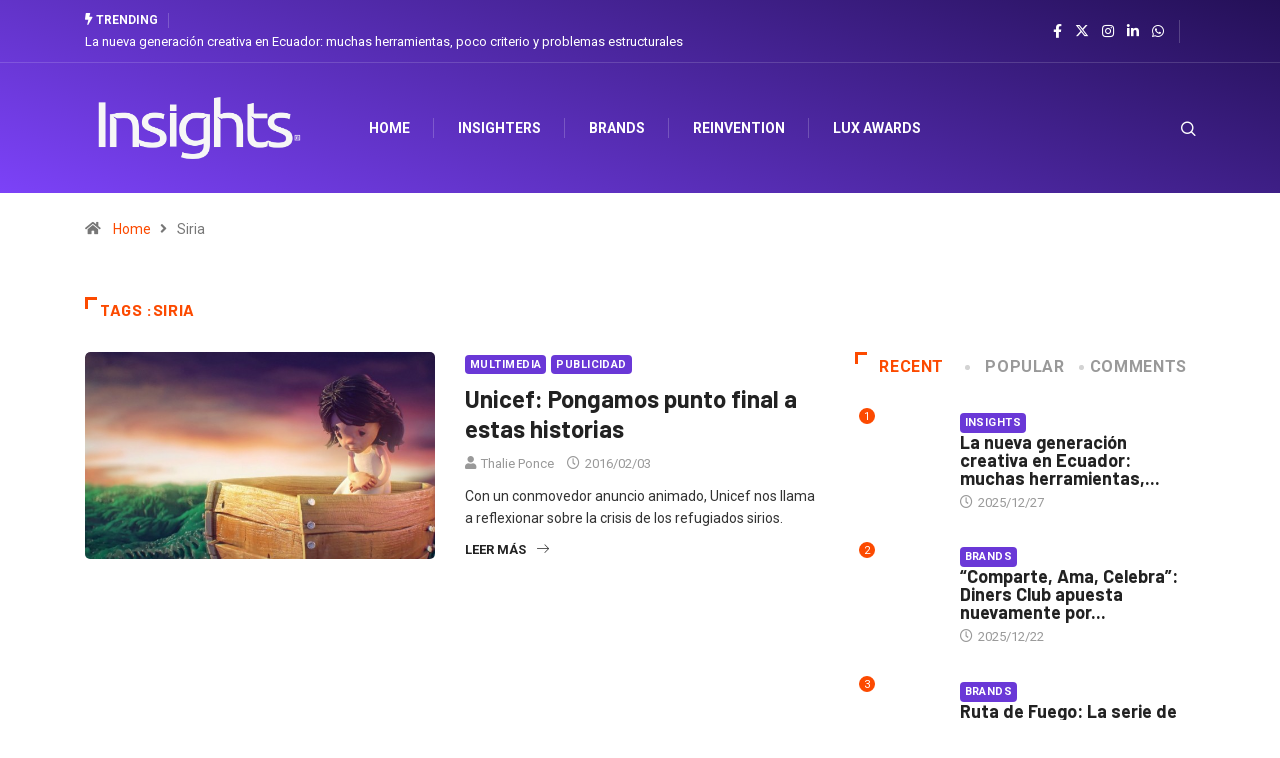

--- FILE ---
content_type: text/html; charset=UTF-8
request_url: https://www.insights.la/tag/siria/
body_size: 20147
content:
<!DOCTYPE html>
<html lang="es" class="" data-skin="light">
<head>
    <meta charset="UTF-8">
	<meta name='robots' content='index, follow, max-image-preview:large, max-snippet:-1, max-video-preview:-1' />
        <meta name="viewport" content="width=device-width, initial-scale=1, maximum-scale=5">
		        <meta name="description" content="Insights - Marketing, Innovación &amp; Creatividad"/>
		
	<!-- This site is optimized with the Yoast SEO plugin v26.7 - https://yoast.com/wordpress/plugins/seo/ -->
	<title>Siria Insights Magazine - Marketing / Publicidad / Comunicación</title>
	<link rel="canonical" href="https://www.dev.insights.la/tag/siria/" />
	<meta property="og:locale" content="es_ES" />
	<meta property="og:type" content="article" />
	<meta property="og:title" content="Siria Insights Magazine - Marketing / Publicidad / Comunicación" />
	<meta property="og:url" content="https://www.dev.insights.la/tag/siria/" />
	<meta property="og:site_name" content="Insights" />
	<script type="application/ld+json" class="yoast-schema-graph">{"@context":"https://schema.org","@graph":[{"@type":"CollectionPage","@id":"https://www.dev.insights.la/tag/siria/","url":"https://www.dev.insights.la/tag/siria/","name":"Siria Insights Magazine - Marketing / Publicidad / Comunicación","isPartOf":{"@id":"https://www.dev.insights.la/#website"},"primaryImageOfPage":{"@id":"https://www.dev.insights.la/tag/siria/#primaryimage"},"image":{"@id":"https://www.dev.insights.la/tag/siria/#primaryimage"},"thumbnailUrl":"https://www.insights.la/wp-content/uploads/2016/02/unicef.jpg","breadcrumb":{"@id":"https://www.dev.insights.la/tag/siria/#breadcrumb"},"inLanguage":"es"},{"@type":"ImageObject","inLanguage":"es","@id":"https://www.dev.insights.la/tag/siria/#primaryimage","url":"https://www.insights.la/wp-content/uploads/2016/02/unicef.jpg","contentUrl":"https://www.insights.la/wp-content/uploads/2016/02/unicef.jpg","width":652,"height":367,"caption":"Este tierno spot de Unicef busca crear conciencia sobre la crisis de los refugiados."},{"@type":"BreadcrumbList","@id":"https://www.dev.insights.la/tag/siria/#breadcrumb","itemListElement":[{"@type":"ListItem","position":1,"name":"Home","item":"https://www.dev.insights.la/"},{"@type":"ListItem","position":2,"name":"Siria"}]},{"@type":"WebSite","@id":"https://www.dev.insights.la/#website","url":"https://www.dev.insights.la/","name":"Insights","description":"Marketing, Innovación &amp; Creatividad","potentialAction":[{"@type":"SearchAction","target":{"@type":"EntryPoint","urlTemplate":"https://www.dev.insights.la/?s={search_term_string}"},"query-input":{"@type":"PropertyValueSpecification","valueRequired":true,"valueName":"search_term_string"}}],"inLanguage":"es"}]}</script>
	<!-- / Yoast SEO plugin. -->


<link rel='dns-prefetch' href='//www.googletagmanager.com' />
<link rel='dns-prefetch' href='//ajax.googleapis.com' />
<link rel='dns-prefetch' href='//maxcdn.bootstrapcdn.com' />
<link rel='dns-prefetch' href='//pagead2.googlesyndication.com' />
<link rel="alternate" type="application/rss+xml" title="Insights &raquo; Feed" href="https://www.insights.la/feed/" />
<link rel="alternate" type="application/rss+xml" title="Insights &raquo; Feed de los comentarios" href="https://www.insights.la/comments/feed/" />
<link rel="alternate" type="application/rss+xml" title="Insights &raquo; Etiqueta Siria del feed" href="https://www.insights.la/tag/siria/feed/" />
<style id='wp-img-auto-sizes-contain-inline-css' type='text/css'>
img:is([sizes=auto i],[sizes^="auto," i]){contain-intrinsic-size:3000px 1500px}
/*# sourceURL=wp-img-auto-sizes-contain-inline-css */
</style>
<link rel='stylesheet' id='sbr_styles-css' href='https://www.insights.la/wp-content/plugins/reviews-feed/assets/css/sbr-styles.min.css?ver=2.1.1' type='text/css' media='all' />
<link rel='stylesheet' id='sbi_styles-css' href='https://www.insights.la/wp-content/plugins/instagram-feed/css/sbi-styles.min.css?ver=6.10.0' type='text/css' media='all' />
<link rel='stylesheet' id='sby_common_styles-css' href='https://www.insights.la/wp-content/plugins/feeds-for-youtube/public/build/css/sb-youtube-common.css?ver=2.6.2' type='text/css' media='all' />
<link rel='stylesheet' id='sby_styles-css' href='https://www.insights.la/wp-content/plugins/feeds-for-youtube/public/build/css/sb-youtube-free.css?ver=2.6.2' type='text/css' media='all' />
<style id='wp-emoji-styles-inline-css' type='text/css'>

	img.wp-smiley, img.emoji {
		display: inline !important;
		border: none !important;
		box-shadow: none !important;
		height: 1em !important;
		width: 1em !important;
		margin: 0 0.07em !important;
		vertical-align: -0.1em !important;
		background: none !important;
		padding: 0 !important;
	}
/*# sourceURL=wp-emoji-styles-inline-css */
</style>
<style id='classic-theme-styles-inline-css' type='text/css'>
/*! This file is auto-generated */
.wp-block-button__link{color:#fff;background-color:#32373c;border-radius:9999px;box-shadow:none;text-decoration:none;padding:calc(.667em + 2px) calc(1.333em + 2px);font-size:1.125em}.wp-block-file__button{background:#32373c;color:#fff;text-decoration:none}
/*# sourceURL=/wp-includes/css/classic-themes.min.css */
</style>
<link rel='stylesheet' id='contact-form-7-css' href='https://www.insights.la/wp-content/plugins/contact-form-7/includes/css/styles.css?ver=6.1.4' type='text/css' media='all' />
<link rel='stylesheet' id='ctf_styles-css' href='https://www.insights.la/wp-content/plugins/custom-twitter-feeds/css/ctf-styles.min.css?ver=2.3.1' type='text/css' media='all' />
<link rel='stylesheet' id='xs-front-style-css' href='https://www.insights.la/wp-content/plugins/wp-social/assets/css/frontend.css?ver=3.1.6' type='text/css' media='all' />
<link rel='stylesheet' id='xs_login_font_login_css-css' href='https://www.insights.la/wp-content/plugins/wp-social/assets/css/font-icon.css?ver=3.1.6' type='text/css' media='all' />
<link rel='stylesheet' id='cff-css' href='https://www.insights.la/wp-content/plugins/custom-facebook-feed/assets/css/cff-style.min.css?ver=4.3.4' type='text/css' media='all' />
<link rel='stylesheet' id='sb-font-awesome-css' href='https://maxcdn.bootstrapcdn.com/font-awesome/4.7.0/css/font-awesome.min.css?ver=6.9' type='text/css' media='all' />
<link rel='stylesheet' id='mc4wp-form-basic-css' href='https://www.insights.la/wp-content/plugins/mailchimp-for-wp/assets/css/form-basic.css?ver=4.10.9' type='text/css' media='all' />
<link rel='stylesheet' id='elementor-icons-ekiticons-css' href='https://www.insights.la/wp-content/plugins/elementskit-lite/modules/elementskit-icon-pack/assets/css/ekiticons.css?ver=3.2.0' type='text/css' media='all' />
<link rel='stylesheet' id='tablepress-default-css' href='https://www.insights.la/wp-content/plugins/tablepress/css/build/default.css?ver=3.2.6' type='text/css' media='all' />
<link rel='stylesheet' id='bootstrap-css' href='https://www.insights.la/wp-content/themes/digiqole/assets/css/bootstrap.min.css?ver=2.1.9' type='text/css' media='all' />
<link rel='stylesheet' id='icon-font-css' href='https://www.insights.la/wp-content/themes/digiqole/assets/css/icon-font.css?ver=2.1.9' type='text/css' media='all' />
<link rel='preload' as='style' id='digiqole-all-style-css' href='https://www.insights.la/wp-content/themes/digiqole/assets/css/all.css?ver=2.1.9' type='text/css' media='all' />
<link rel='stylesheet' id='digiqole-master-css' href='https://www.insights.la/wp-content/themes/digiqole/assets/css/master.css?ver=2.1.9' type='text/css' media='all' />
<style id='digiqole-master-inline-css' type='text/css'>
.progress-bar{ background-color : #000}
        html.fonts-loaded body{ font-family: Roboto }
        .body-box-layout{ 
            background-image:url();;
            background-repeat: no-repeat;
            background-position: center;
            background-size: cover;
            background-attachment: fixed;
         }
        body,
        .post-navigation .post-previous a p, .post-navigation .post-next a p,
        .dark-mode .blog-single .post-meta li,
        .dark-mode .wp-block-quote p,
        .dark-mode .wp-block-quote::before,
        .dark-mode .wp-block-quote cite,
        .dark-mode .view-review-list .xs-review-date,
        .dark-mode .view-review-list .xs-reviewer-author,
        .dark-mode .breadcrumb li,
        .dark-mode .post-meta span,
        .dark-mode .post-meta span a,
        .dark-mode .tranding-bg-white .tranding-bar .trending-slide-bg.trending-slide .post-title a,
        .dark-mode .blog-single .post-meta li.post-author a{
           color:  #333333;
        }

        h1, h2, h3, h4, h5, h6,
        .post-title,
        .post-navigation span,
        .post-title a,
        .dark-mode .error-page .error-code,
        .dark-mode.archive .entry-blog-summery .readmore-btn,
        .dark-mode .entry-blog-summery.ts-post .readmore-btn,
        .dark-mode .apsc-icons-wrapper.apsc-theme-2 .apsc-each-profile a,
        .dark-mode .ts-author-content .comment a{
            color:  #222222;
        }


        .dark-mode .apsc-icons-wrapper.apsc-theme-2 .apsc-each-profile a{
            color: #222222 !important;
        }
        .dark-mode .blog-single .post .post-body{
            background: transparent;
        }

        html.fonts-loaded h1,
        html.fonts-loaded h2{
            font-family: Barlow;
        }
        html.fonts-loaded h3{ 
            font-family: Barlow;
        }

        html.fonts-loaded h4{ 
            font-family: Barlow;
        }

        a,
        .entry-header .entry-title a:hover,
        .sidebar ul li a:hover,
        .breadcrumb a:hover {
            color: #fc4a00;
            transition: all ease 500ms;
        }
      
        .btn-primary:hover,
        .switch__background,
        .switch__mouth,
        .switch__eye-left,
        .switch__eye-right{
         background: #e74907;
         border-color: #e74907;;
        }

        .tag-lists a:hover,
        .tagcloud a:hover,
        .owl-carousel .owl-dots .owl-dot.active span,
        .blog-single .tag-lists a:hover {
            border-color: #fc4a00;
        }

        blockquote.wp-block-quote, .wp-block-quote, .wp-block-quote:not(.is-large):not(.is-style-large), .wp-block-pullquote blockquote,
         blockquote.wp-block-pullquote, .wp-block-quote.is-large, .wp-block-quote.is-style-large{
            border-left-color: #fc4a00;
        }
        
        .post .post-footer .readmore,
        .post .post-media .video-link-btn a,
        .post-list-item .recen-tab-menu.nav-tabs li a:before, 
        .post-list-item .recen-tab-menu.nav-tabs li a:after,
        .blog-single .xs-review-box .xs-review .xs-btn:hover,
        .blog-single .tag-lists span,
        .tag-lists a:hover, .tagcloud a:hover,
        .heading-style3 .block-title .title-angle-shap:before, 
        .heading-style3 .block-title .title-angle-shap:after,
         .heading-style3 .widget-title .title-angle-shap:before, 
         .heading-style3 .widget-title .title-angle-shap:after, 
         .sidebar .widget .block-title .title-angle-shap:before,
          .sidebar .widget .block-title .title-angle-shap:after, 
          .sidebar .widget .widget-title .title-angle-shap:before, 
        .sidebar .widget .widget-title .title-angle-shap:after,
        .pagination li.active a, .pagination li:hover a,
        .owl-carousel .owl-dots .owl-dot.active span,
        .main-pagination .swiper-pagination-bullet-active,
        .swiper-pagination .swiper-pagination-bullet-active,
        .header .navbar-light .ekit-wid-con .digiqole-elementskit-menu
         .elementskit-navbar-nav > li.active > a:before,
         .trending-light .tranding-bar .trending-slide .trending-title,
        .post-list-item .post-thumb .tab-post-count, .post-list-item .post-thumb .post-index,
        .woocommerce ul.products li.product .button,.woocommerce ul.products li.product .added_to_cart,
        .woocommerce nav.woocommerce-pagination ul li a:focus, .woocommerce nav.woocommerce-pagination ul li a:hover, .woocommerce nav.woocommerce-pagination ul li span.current,
        .woocommerce #respond input#submit.alt, .woocommerce a.button.alt, .woocommerce button.button.alt, .woocommerce input.button.alt,.sponsor-web-link a:hover i, .woocommerce .widget_price_filter .ui-slider .ui-slider-range,
        .woocommerce span.onsale,
        .not-found .input-group-btn,
        .btn,
        .BackTo,
        .sidebar .widget.widget_search .input-group-btn,
        .woocommerce ul.products li.product .added_to_cart:hover, .woocommerce #respond input#submit.alt:hover, .woocommerce a.button.alt:hover, .woocommerce button.button.alt:hover, 
        .footer-social li a,
        .digiqole-video-post .video-item .post-video .ts-play-btn,
        .blog-single .post-meta .social-share i.fa-share,
        .social-share i.ts-icon-share,
        .woocommerce input.button.alt:hover,
        .woocommerce .widget_price_filter .ui-slider .ui-slider-handle,
        #preloader,
        .main-slider .swiper-button-next:hover,
        .main-slider .swiper-button-prev:hover,
        .main-slider .owl-dots .owl-dot.swiper-pagination-bullet-active,
        .main-slider .owl-dots .swiper-pagination-bullet.swiper-pagination-bullet-active,
        .main-slider .swiper-pagination .owl-dot.swiper-pagination-bullet-active,
        .main-slider .swiper-pagination .swiper-pagination-bullet.swiper-pagination-bullet-active,
        .main-slider .main-pagination .owl-dot.swiper-pagination-bullet-active,
        .main-slider .main-pagination .swiper-pagination-bullet.swiper-pagination-bullet-active,
        .weekend-top .owl-dots .owl-dot.swiper-pagination-bullet-active,
        .weekend-top .owl-dots .swiper-pagination-bullet.swiper-pagination-bullet-active,
        .weekend-top .swiper-pagination .owl-dot.swiper-pagination-bullet-active,
        .weekend-top .swiper-pagination .swiper-pagination-bullet.swiper-pagination-bullet-active,
        .featured-tab-item .nav-tabs .nav-link.active:before,
        .post-slider .swiper-pagination .swiper-pagination-bullet.swiper-pagination-bullet-active,
        .blog-single .post-meta .social-share .ts-icon-share {
            background: #fc4a00;
        }
        .owl-carousel.owl-loaded .owl-nav .owl-next.disabled, 
        .owl-carousel.owl-loaded .owl-nav .owl-prev.disabled,
        .ts-about-image-wrapper.owl-carousel.owl-theme .owl-nav [class*=owl-]:hover{
            background: #fc4a00 !important;
        }

        .ts-footer .recent-posts-widget .post-content .post-title a:hover,
        .post-list-item .recen-tab-menu.nav-tabs li a.active,
        .ts-footer .footer-left-widget .footer-social li a:hover,
         .ts-footer .footer-widget .footer-social li a:hover,
         .heading-style3 .block-title, .heading-style3 .widget-title,
         .topbar.topbar-gray .tranding-bg-white .tranding-bar .trending-slide-bg .trending-title i,
         .sidebar .widget .block-title, .sidebar .widget .widget-title,
         .header .navbar-light .ekit-wid-con .digiqole-elementskit-menu .elementskit-navbar-nav .dropdown-item.active,
         .header .navbar-light .ekit-wid-con .digiqole-elementskit-menu .elementskit-navbar-nav li a:hover,
         .social-links li a:hover,
         .post-title a:hover,
         .video-tab-list .post-tab-list li a.active h4.post-title, .video-tab-list .post-tab-list li a:hover h4.post-title,
         .featured-tab-item .nav-tabs .nav-link.active .tab-head > span.tab-text-title,
         .woocommerce ul.products li.product .price, 
         .woocommerce ul.products li.product .woocommerce-loop-product__title:hover,
         .load-more-btn .digiqole-post-grid-loadmore:hover,
         .blog-single .post-meta li.meta-post-view,
         .ts-overlay-style .post-meta-info li.active i,
         .blog-single .post-meta li a:hover {
            color: #fc4a00;
        }
        
        .post-layout-style5 .post-meta li.meta-post-view .ts-icon {
            color: #fc4a00!important;
        }
      
        
            .header .navbar-light .ekit-wid-con .digiqole-elementskit-menu{
               height: 75px;
            }
            @media(min-width: 1024px){
                .header-gradient-area .navbar-light .ekit-wid-con .digiqole-elementskit-menu .elementskit-navbar-nav > li > a,
                .header.header-gradient .navbar-light .ekit-wid-con .digiqole-elementskit-menu .elementskit-navbar-nav > li > a, 
                .header .navbar-light .ekit-wid-con .digiqole-elementskit-menu .elementskit-navbar-nav > li > a,
                 .header .navbar-light .nav-search-area a, .header-gradient .navbar-light .social-links li a, 
                 .header .navbar-light .navbar-nav > li > a, 
               .header-gradient .navbar-light .nav-search-area .header-search-icon a{
                   line-height: 75px;
               }
            }
        
     
            html.fonts-loaded .header .navbar-light .navbar-nav li ul.dropdown-menu li a,
            html.fonts-loaded .header .navbar-light .ekit-wid-con .digiqole-elementskit-menu .elementskit-navbar-nav li ul li a,
            html.fonts-loaded .header .navbar-light .ekit-wid-con .digiqole-elementskit-menu .elementskit-navbar-nav li .elementskit-dropdown li a{
                   color: ;
                   font-size: 12px;
                }
            
            html.fonts-loaded .header-gradient-area .navbar-light .ekit-wid-con .digiqole-elementskit-menu .elementskit-navbar-nav > li > a,
            html.fonts-loaded .header.header-gradient .navbar-light .ekit-wid-con .digiqole-elementskit-menu .elementskit-navbar-nav > li > a,
            html.fonts-loaded .header .navbar-light .ekit-wid-con .digiqole-elementskit-menu .elementskit-navbar-nav > li > a,
            html.fonts-loaded .header .navbar-light .nav-search-area a,
            html.fonts-loaded .header-gradient .navbar-light .social-links li a,
            html.fonts-loaded .header .navbar-light .navbar-nav > li > a,
            html.fonts-loaded .header-gradient .navbar-light .nav-search-area .header-search-icon a{
                font-family: Roboto;
                font-size: px; 
                font-weight: px; 
                }
            .ts-footer{
            padding-top:70px;
            padding-bottom:20px;
         }
      body,
      .dark-mode .ts-author-media,
      .dark-mode .ts-author-content::before,
      .dark-mode .ts-author-content::after,
      .dark-mode .post-layout-style4 .post-single .entry-header{
         background-color: #ffffff;
      }
     
      .ts-footer{
          background-color: #222222;
          background-repeat:no-repeat;
          background-size: cover;
          
          
      }
      .newsletter-form span,
      .ts-footer .widget-title span{
        background-color: #222222;
      }

      .ts-footer-classic .widget-title,
      .ts-footer-classic h3,
      .ts-footer-classic h4,
      .ts-footer .widget-title,
      .ts-footer-classic .contact h3{
          color: #fff;
      }
      .ts-footer p,
      .ts-footer .list-arrow li a,
      .ts-footer .menu li a,
      .ts-footer .service-time li,
      .ts-footer .list-arrow li::before, 
      .ts-footer .footer-info li,
      .ts-footer .footer-left-widget .footer-social li a, .ts-footer .footer-widget .footer-social li a,
      .ts-footer .footer-left-widget p, .ts-footer .footer-widget p,
      .ts-footer .recent-posts-widget .post-content .post-title a,
      .ts-footer .menu li::before{
        color: #fff;
      }

     
     
      .copy-right{
         background-color: #101010;
      }
      .copy-right .copyright-text p{
         color: #fff;
      }
      
/*# sourceURL=digiqole-master-inline-css */
</style>
<link rel='stylesheet' id='parent-style-css' href='https://www.insights.la/wp-content/themes/digiqole-child/style.css?ver=6.9' type='text/css' media='all' />
<link rel='stylesheet' id='ekit-widget-styles-css' href='https://www.insights.la/wp-content/plugins/elementskit-lite/widgets/init/assets/css/widget-styles.css?ver=3.2.0' type='text/css' media='all' />
<link rel='stylesheet' id='ekit-responsive-css' href='https://www.insights.la/wp-content/plugins/elementskit-lite/widgets/init/assets/css/responsive.css?ver=3.2.0' type='text/css' media='all' />
<link rel='stylesheet' id='sib-front-css-css' href='https://www.insights.la/wp-content/plugins/mailin/css/mailin-front.css?ver=6.9' type='text/css' media='all' />
<script type="text/javascript" src="https://www.insights.la/wp-includes/js/jquery/jquery.min.js?ver=3.7.1" id="jquery-core-js"></script>
<script type="text/javascript" src="https://www.insights.la/wp-includes/js/jquery/jquery-migrate.min.js?ver=3.4.1" id="jquery-migrate-js"></script>
<script type="text/javascript" id="xs_front_main_js-js-extra">
/* <![CDATA[ */
var rest_config = {"rest_url":"https://www.insights.la/wp-json/","nonce":"42b14773dd","insta_enabled":""};
//# sourceURL=xs_front_main_js-js-extra
/* ]]> */
</script>
<script type="text/javascript" src="https://www.insights.la/wp-content/plugins/wp-social/assets/js/front-main.js?ver=3.1.6" id="xs_front_main_js-js"></script>
<script type="text/javascript" id="xs_social_custom-js-extra">
/* <![CDATA[ */
var rest_api_conf = {"siteurl":"http://www.insights.la","nonce":"42b14773dd","root":"https://www.insights.la/wp-json/"};
var wsluFrontObj = {"resturl":"https://www.insights.la/wp-json/","rest_nonce":"42b14773dd"};
//# sourceURL=xs_social_custom-js-extra
/* ]]> */
</script>
<script type="text/javascript" src="https://www.insights.la/wp-content/plugins/wp-social/assets/js/social-front.js?ver=3.1.6" id="xs_social_custom-js"></script>
<script type="text/javascript" src="https://www.insights.la/wp-content/plugins/wp-ultimate-review/assets/public/script/content-page.js?ver=2.3.7" id="wur_review_content_script-js"></script>

<!-- Fragmento de código de la etiqueta de Google (gtag.js) añadida por Site Kit -->
<!-- Fragmento de código de Google Analytics añadido por Site Kit -->
<script type="text/javascript" src="https://www.googletagmanager.com/gtag/js?id=GT-WPT933TM" id="google_gtagjs-js" async></script>
<script type="text/javascript" id="google_gtagjs-js-after">
/* <![CDATA[ */
window.dataLayer = window.dataLayer || [];function gtag(){dataLayer.push(arguments);}
gtag("set","linker",{"domains":["www.insights.la"]});
gtag("js", new Date());
gtag("set", "developer_id.dZTNiMT", true);
gtag("config", "GT-WPT933TM");
 window._googlesitekit = window._googlesitekit || {}; window._googlesitekit.throttledEvents = []; window._googlesitekit.gtagEvent = (name, data) => { var key = JSON.stringify( { name, data } ); if ( !! window._googlesitekit.throttledEvents[ key ] ) { return; } window._googlesitekit.throttledEvents[ key ] = true; setTimeout( () => { delete window._googlesitekit.throttledEvents[ key ]; }, 5 ); gtag( "event", name, { ...data, event_source: "site-kit" } ); }; 
//# sourceURL=google_gtagjs-js-after
/* ]]> */
</script>
<script type="text/javascript" id="csf-google-web-fonts-js-extra">
/* <![CDATA[ */
var WebFontConfig = {"google":{"families":["Roboto:400regular,700","Barlow:600700"]}};
//# sourceURL=csf-google-web-fonts-js-extra
/* ]]> */
</script>
<script type="text/javascript" src="//ajax.googleapis.com/ajax/libs/webfont/1.6.26/webfont.js" id="csf-google-web-fonts-js"></script>
<script type="text/javascript" id="sib-front-js-js-extra">
/* <![CDATA[ */
var sibErrMsg = {"invalidMail":"Please fill out valid email address","requiredField":"Please fill out required fields","invalidDateFormat":"Please fill out valid date format","invalidSMSFormat":"Please fill out valid phone number"};
var ajax_sib_front_object = {"ajax_url":"https://www.insights.la/wp-admin/admin-ajax.php","ajax_nonce":"2420ac2042","flag_url":"https://www.insights.la/wp-content/plugins/mailin/img/flags/"};
//# sourceURL=sib-front-js-js-extra
/* ]]> */
</script>
<script type="text/javascript" src="https://www.insights.la/wp-content/plugins/mailin/js/mailin-front.js?ver=1765804508" id="sib-front-js-js"></script>
<link rel="https://api.w.org/" href="https://www.insights.la/wp-json/" /><link rel="alternate" title="JSON" type="application/json" href="https://www.insights.la/wp-json/wp/v2/tags/1198" /><link rel="EditURI" type="application/rsd+xml" title="RSD" href="https://www.insights.la/xmlrpc.php?rsd" />
<meta name="generator" content="WordPress 6.9" />
<!-- start Simple Custom CSS and JS -->
<script type="text/javascript">
 


jQuery(document).ready(function( $ ){
    // Tu código aquí dentro
	$("span:contains('Previous post')").html("Contenido Anterior");
	$("span:contains('Next post')").html("Próximo Contenido ");
	$("h3:contains('Related post')").html("Notas relacionadas");
	$("h3:contains('Leave a Reply')").html("Deja un comentario");
	$("#submit").val("Enviar comentario");
});

</script>
<!-- end Simple Custom CSS and JS -->
<!-- start Simple Custom CSS and JS -->
<style type="text/css">
/* Añade aquí tu código CSS.

Por ejemplo:
.ejemplo {
    color: red;
}

Para mejorar tu conocimiento sobre CSS, echa un vistazo a https://www.w3schools.com/css/css_syntax.asp

Fin del comentario */ 

.header-gradient {
    background-image: linear-gradient(20deg, rgb(124 66 248) 0%, rgb(36 16 87) 100%) !important;
}

.header-gradient .navbar-sticky.sticky{
	    background-image: linear-gradient(20deg, rgb(124 66 248) 0%, rgb(36 16 87) 100%) !important;
}

.header-top-info .top-info{
	display: none;
}
.newsletter-area{
	    background-image: linear-gradient(20deg, rgb(124 66 248) 0%, rgb(36 16 87) 100%) !important;
}

a.post-cat {
    background: #6a38d7 !important;
}

.post-cat{
	padding: 0px 5px 0px 5px !important;
}</style>
<!-- end Simple Custom CSS and JS -->

		<!-- GA Google Analytics @ https://m0n.co/ga -->
		<script>
			(function(i,s,o,g,r,a,m){i['GoogleAnalyticsObject']=r;i[r]=i[r]||function(){
			(i[r].q=i[r].q||[]).push(arguments)},i[r].l=1*new Date();a=s.createElement(o),
			m=s.getElementsByTagName(o)[0];a.async=1;a.src=g;m.parentNode.insertBefore(a,m)
			})(window,document,'script','https://www.google-analytics.com/analytics.js','ga');
			ga('create', 'UA-63335959-1', 'auto');
			ga('send', 'pageview');
		</script>

	<meta name="generator" content="Site Kit by Google 1.168.0" /><meta property="fb:pages" content="359609150724374"/>
			<!-- DO NOT COPY THIS SNIPPET! Start of Page Analytics Tracking for HubSpot WordPress plugin v11.3.33-->
			<script class="hsq-set-content-id" data-content-id="listing-page">
				var _hsq = _hsq || [];
				_hsq.push(["setContentType", "listing-page"]);
			</script>
			<!-- DO NOT COPY THIS SNIPPET! End of Page Analytics Tracking for HubSpot WordPress plugin -->
			<link rel="apple-touch-icon" sizes="180x180" href="/wp-content/uploads/fbrfg/apple-touch-icon.png">
<link rel="icon" type="image/png" sizes="32x32" href="/wp-content/uploads/fbrfg/favicon-32x32.png">
<link rel="icon" type="image/png" sizes="16x16" href="/wp-content/uploads/fbrfg/favicon-16x16.png">
<link rel="manifest" href="/wp-content/uploads/fbrfg/site.webmanifest">
<link rel="shortcut icon" href="/wp-content/uploads/fbrfg/favicon.ico">
<meta name="msapplication-TileColor" content="#da532c">
<meta name="msapplication-config" content="/wp-content/uploads/fbrfg/browserconfig.xml">
<meta name="theme-color" content="#ffffff">
<!-- Metaetiquetas de Google AdSense añadidas por Site Kit -->
<meta name="google-adsense-platform-account" content="ca-host-pub-2644536267352236">
<meta name="google-adsense-platform-domain" content="sitekit.withgoogle.com">
<!-- Acabar con las metaetiquetas de Google AdSense añadidas por Site Kit -->
<meta name="generator" content="Elementor 3.18.3; features: e_dom_optimization, e_optimized_assets_loading, e_optimized_css_loading, e_font_icon_svg, additional_custom_breakpoints, block_editor_assets_optimize, e_image_loading_optimization; settings: css_print_method-external, google_font-enabled, font_display-swap">

<!-- Fragmento de código de Google Adsense añadido por Site Kit -->
<script type="text/javascript" async="async" src="https://pagead2.googlesyndication.com/pagead/js/adsbygoogle.js?client=ca-pub-7177189410828894&amp;host=ca-host-pub-2644536267352236" crossorigin="anonymous"></script>

<!-- Final del fragmento de código de Google Adsense añadido por Site Kit -->
<style type="text/css">body{font-family:"Roboto";color:;font-weight:400;font-style:regular;font-size:14px;line-height:22px;letter-spacing:px;}h1{font-family:"Barlow";color:;font-weight:600;font-style:700;line-height:px;letter-spacing:px;}h3{font-family:"Barlow";color:;font-weight:600;font-style:700;line-height:px;letter-spacing:px;}h4{font-family:"Barlow";color:;font-weight:600;font-style:700;line-height:px;letter-spacing:px;}</style>		<style type="text/css" id="wp-custom-css">
			The Walking Dead, Blood Store, es una tienda en la que se paga con sangre.
En Portugal recibieron la 4ta temporada de la serie de una forma innovadora. La idea vino de la mano de la agencia Torke+CC y del Instituto Portugués de Sangre y Trasplantes, y consistió en que para adquirir el merchandising de la serie, los fans tenían que donar sangre.

Cabe mencionar que de acuerdo a la cantidad de sangre que se daba se podía acceder a productos más representativos de la serie. Pero lo más interesante de la acción es que incrementó en un 571% las donaciones recibidas, de las que un 67% vino de donantes que lo hicieron por primera vez. Incluso, la cadena que transmite la serie aumentó un 17% de su audiencia durante el inicio de la temporada.
http://www.youtube.com/watch?v=Wf6ZXq71ujw		</style>
		<style id='global-styles-inline-css' type='text/css'>
:root{--wp--preset--aspect-ratio--square: 1;--wp--preset--aspect-ratio--4-3: 4/3;--wp--preset--aspect-ratio--3-4: 3/4;--wp--preset--aspect-ratio--3-2: 3/2;--wp--preset--aspect-ratio--2-3: 2/3;--wp--preset--aspect-ratio--16-9: 16/9;--wp--preset--aspect-ratio--9-16: 9/16;--wp--preset--color--black: #000000;--wp--preset--color--cyan-bluish-gray: #abb8c3;--wp--preset--color--white: #ffffff;--wp--preset--color--pale-pink: #f78da7;--wp--preset--color--vivid-red: #cf2e2e;--wp--preset--color--luminous-vivid-orange: #ff6900;--wp--preset--color--luminous-vivid-amber: #fcb900;--wp--preset--color--light-green-cyan: #7bdcb5;--wp--preset--color--vivid-green-cyan: #00d084;--wp--preset--color--pale-cyan-blue: #8ed1fc;--wp--preset--color--vivid-cyan-blue: #0693e3;--wp--preset--color--vivid-purple: #9b51e0;--wp--preset--gradient--vivid-cyan-blue-to-vivid-purple: linear-gradient(135deg,rgb(6,147,227) 0%,rgb(155,81,224) 100%);--wp--preset--gradient--light-green-cyan-to-vivid-green-cyan: linear-gradient(135deg,rgb(122,220,180) 0%,rgb(0,208,130) 100%);--wp--preset--gradient--luminous-vivid-amber-to-luminous-vivid-orange: linear-gradient(135deg,rgb(252,185,0) 0%,rgb(255,105,0) 100%);--wp--preset--gradient--luminous-vivid-orange-to-vivid-red: linear-gradient(135deg,rgb(255,105,0) 0%,rgb(207,46,46) 100%);--wp--preset--gradient--very-light-gray-to-cyan-bluish-gray: linear-gradient(135deg,rgb(238,238,238) 0%,rgb(169,184,195) 100%);--wp--preset--gradient--cool-to-warm-spectrum: linear-gradient(135deg,rgb(74,234,220) 0%,rgb(151,120,209) 20%,rgb(207,42,186) 40%,rgb(238,44,130) 60%,rgb(251,105,98) 80%,rgb(254,248,76) 100%);--wp--preset--gradient--blush-light-purple: linear-gradient(135deg,rgb(255,206,236) 0%,rgb(152,150,240) 100%);--wp--preset--gradient--blush-bordeaux: linear-gradient(135deg,rgb(254,205,165) 0%,rgb(254,45,45) 50%,rgb(107,0,62) 100%);--wp--preset--gradient--luminous-dusk: linear-gradient(135deg,rgb(255,203,112) 0%,rgb(199,81,192) 50%,rgb(65,88,208) 100%);--wp--preset--gradient--pale-ocean: linear-gradient(135deg,rgb(255,245,203) 0%,rgb(182,227,212) 50%,rgb(51,167,181) 100%);--wp--preset--gradient--electric-grass: linear-gradient(135deg,rgb(202,248,128) 0%,rgb(113,206,126) 100%);--wp--preset--gradient--midnight: linear-gradient(135deg,rgb(2,3,129) 0%,rgb(40,116,252) 100%);--wp--preset--font-size--small: 13px;--wp--preset--font-size--medium: 20px;--wp--preset--font-size--large: 36px;--wp--preset--font-size--x-large: 42px;--wp--preset--spacing--20: 0.44rem;--wp--preset--spacing--30: 0.67rem;--wp--preset--spacing--40: 1rem;--wp--preset--spacing--50: 1.5rem;--wp--preset--spacing--60: 2.25rem;--wp--preset--spacing--70: 3.38rem;--wp--preset--spacing--80: 5.06rem;--wp--preset--shadow--natural: 6px 6px 9px rgba(0, 0, 0, 0.2);--wp--preset--shadow--deep: 12px 12px 50px rgba(0, 0, 0, 0.4);--wp--preset--shadow--sharp: 6px 6px 0px rgba(0, 0, 0, 0.2);--wp--preset--shadow--outlined: 6px 6px 0px -3px rgb(255, 255, 255), 6px 6px rgb(0, 0, 0);--wp--preset--shadow--crisp: 6px 6px 0px rgb(0, 0, 0);}:where(.is-layout-flex){gap: 0.5em;}:where(.is-layout-grid){gap: 0.5em;}body .is-layout-flex{display: flex;}.is-layout-flex{flex-wrap: wrap;align-items: center;}.is-layout-flex > :is(*, div){margin: 0;}body .is-layout-grid{display: grid;}.is-layout-grid > :is(*, div){margin: 0;}:where(.wp-block-columns.is-layout-flex){gap: 2em;}:where(.wp-block-columns.is-layout-grid){gap: 2em;}:where(.wp-block-post-template.is-layout-flex){gap: 1.25em;}:where(.wp-block-post-template.is-layout-grid){gap: 1.25em;}.has-black-color{color: var(--wp--preset--color--black) !important;}.has-cyan-bluish-gray-color{color: var(--wp--preset--color--cyan-bluish-gray) !important;}.has-white-color{color: var(--wp--preset--color--white) !important;}.has-pale-pink-color{color: var(--wp--preset--color--pale-pink) !important;}.has-vivid-red-color{color: var(--wp--preset--color--vivid-red) !important;}.has-luminous-vivid-orange-color{color: var(--wp--preset--color--luminous-vivid-orange) !important;}.has-luminous-vivid-amber-color{color: var(--wp--preset--color--luminous-vivid-amber) !important;}.has-light-green-cyan-color{color: var(--wp--preset--color--light-green-cyan) !important;}.has-vivid-green-cyan-color{color: var(--wp--preset--color--vivid-green-cyan) !important;}.has-pale-cyan-blue-color{color: var(--wp--preset--color--pale-cyan-blue) !important;}.has-vivid-cyan-blue-color{color: var(--wp--preset--color--vivid-cyan-blue) !important;}.has-vivid-purple-color{color: var(--wp--preset--color--vivid-purple) !important;}.has-black-background-color{background-color: var(--wp--preset--color--black) !important;}.has-cyan-bluish-gray-background-color{background-color: var(--wp--preset--color--cyan-bluish-gray) !important;}.has-white-background-color{background-color: var(--wp--preset--color--white) !important;}.has-pale-pink-background-color{background-color: var(--wp--preset--color--pale-pink) !important;}.has-vivid-red-background-color{background-color: var(--wp--preset--color--vivid-red) !important;}.has-luminous-vivid-orange-background-color{background-color: var(--wp--preset--color--luminous-vivid-orange) !important;}.has-luminous-vivid-amber-background-color{background-color: var(--wp--preset--color--luminous-vivid-amber) !important;}.has-light-green-cyan-background-color{background-color: var(--wp--preset--color--light-green-cyan) !important;}.has-vivid-green-cyan-background-color{background-color: var(--wp--preset--color--vivid-green-cyan) !important;}.has-pale-cyan-blue-background-color{background-color: var(--wp--preset--color--pale-cyan-blue) !important;}.has-vivid-cyan-blue-background-color{background-color: var(--wp--preset--color--vivid-cyan-blue) !important;}.has-vivid-purple-background-color{background-color: var(--wp--preset--color--vivid-purple) !important;}.has-black-border-color{border-color: var(--wp--preset--color--black) !important;}.has-cyan-bluish-gray-border-color{border-color: var(--wp--preset--color--cyan-bluish-gray) !important;}.has-white-border-color{border-color: var(--wp--preset--color--white) !important;}.has-pale-pink-border-color{border-color: var(--wp--preset--color--pale-pink) !important;}.has-vivid-red-border-color{border-color: var(--wp--preset--color--vivid-red) !important;}.has-luminous-vivid-orange-border-color{border-color: var(--wp--preset--color--luminous-vivid-orange) !important;}.has-luminous-vivid-amber-border-color{border-color: var(--wp--preset--color--luminous-vivid-amber) !important;}.has-light-green-cyan-border-color{border-color: var(--wp--preset--color--light-green-cyan) !important;}.has-vivid-green-cyan-border-color{border-color: var(--wp--preset--color--vivid-green-cyan) !important;}.has-pale-cyan-blue-border-color{border-color: var(--wp--preset--color--pale-cyan-blue) !important;}.has-vivid-cyan-blue-border-color{border-color: var(--wp--preset--color--vivid-cyan-blue) !important;}.has-vivid-purple-border-color{border-color: var(--wp--preset--color--vivid-purple) !important;}.has-vivid-cyan-blue-to-vivid-purple-gradient-background{background: var(--wp--preset--gradient--vivid-cyan-blue-to-vivid-purple) !important;}.has-light-green-cyan-to-vivid-green-cyan-gradient-background{background: var(--wp--preset--gradient--light-green-cyan-to-vivid-green-cyan) !important;}.has-luminous-vivid-amber-to-luminous-vivid-orange-gradient-background{background: var(--wp--preset--gradient--luminous-vivid-amber-to-luminous-vivid-orange) !important;}.has-luminous-vivid-orange-to-vivid-red-gradient-background{background: var(--wp--preset--gradient--luminous-vivid-orange-to-vivid-red) !important;}.has-very-light-gray-to-cyan-bluish-gray-gradient-background{background: var(--wp--preset--gradient--very-light-gray-to-cyan-bluish-gray) !important;}.has-cool-to-warm-spectrum-gradient-background{background: var(--wp--preset--gradient--cool-to-warm-spectrum) !important;}.has-blush-light-purple-gradient-background{background: var(--wp--preset--gradient--blush-light-purple) !important;}.has-blush-bordeaux-gradient-background{background: var(--wp--preset--gradient--blush-bordeaux) !important;}.has-luminous-dusk-gradient-background{background: var(--wp--preset--gradient--luminous-dusk) !important;}.has-pale-ocean-gradient-background{background: var(--wp--preset--gradient--pale-ocean) !important;}.has-electric-grass-gradient-background{background: var(--wp--preset--gradient--electric-grass) !important;}.has-midnight-gradient-background{background: var(--wp--preset--gradient--midnight) !important;}.has-small-font-size{font-size: var(--wp--preset--font-size--small) !important;}.has-medium-font-size{font-size: var(--wp--preset--font-size--medium) !important;}.has-large-font-size{font-size: var(--wp--preset--font-size--large) !important;}.has-x-large-font-size{font-size: var(--wp--preset--font-size--x-large) !important;}
/*# sourceURL=global-styles-inline-css */
</style>
</head>
<body class="archive tag tag-siria tag-1198 wp-theme-digiqole wp-child-theme-digiqole-child sidebar-active elementor-default elementor-kit-44646" >




<div class="body-inner-content">

	<div class="header-gradient-area header-gradient">
	        <div class="topbar b-bottom topbar-gradient">
            <div class="container">
                <div class="row">
                    <div class="col-md-7">
						
    <div class="tranding-bar">
    <div id="tredingcarousel" class="trending-slide carousel slide trending-slide-bg" data-ride="carousel">
		            <p class="trending-title">
                <i class="ts-icon ts-icon-bolt"></i> Trending            </p>
		        <div class="carousel-inner">
					            <div class="carousel-item active">
				                    <a class="post-title title-small"
                       href="https://www.insights.la/2025/12/27/la-nueva-generacion-creativa-en-ecuador-muchas-herramientas-poco-criterio-y-problemas-estructurales/">La nueva generación creativa en Ecuador: muchas herramientas, poco criterio y problemas estructurales</a>
                </div><!--/.carousel-item -->
						                <div class="carousel-item">
					                    <a class="post-title title-small"
                       href="https://www.insights.la/2025/12/22/comparte-ama-celebra-diners-club-apuesta-nuevamente-por-el-storytelling-como-motor-de-marca-y-negocio/">“Comparte, Ama, Celebra”: Diners Club apuesta nuevamente por el storytelling como motor de marca y negocio</a>
                </div><!--/.carousel-item -->
				            </div> <!--/.carousel-inner-->
			        </div> <!--/.trending-slide-->
    </div> <!--/.container-->
                    </div>
                    <div class="col-md-5 xs-center align-self-center">
                        <div class="header-top-info pull-right">

							                                <ul class="social-links">
									                                            <li class="fab facebook-f">
                                                <a target="_blank"
                                                   title="facebook"
                                                   href="https://www.facebook.com/Insights.la/">
                                                    <span class="social-icon">  <i
                                                                class="ts-icon ts-icon-facebook-f"></i> </span>
                                                </a>
                                            </li>
										                                            <li class="ts-icon x-twitter">
                                                <a target="_blank"
                                                   title="Twitter"
                                                   href="https://twitter.com/Somos_Insights">
                                                    <span class="social-icon">  <i
                                                                class="ts-icon ts-icon-x-twitter"></i> </span>
                                                </a>
                                            </li>
										                                            <li class="fab instagram">
                                                <a target="_blank"
                                                   title="Instagram"
                                                   href="https://www.instagram.com/insights_la#">
                                                    <span class="social-icon">  <i
                                                                class="ts-icon ts-icon-instagram"></i> </span>
                                                </a>
                                            </li>
										                                            <li class="fab linkedin-in">
                                                <a target="_blank"
                                                   title="Linkedin"
                                                   href="https://www.linkedin.com/company/insights_la">
                                                    <span class="social-icon">  <i
                                                                class="ts-icon ts-icon-linkedin-in"></i> </span>
                                                </a>
                                            </li>
										                                            <li class="fab whatsapp">
                                                <a target="_blank"
                                                   title="Whatsapp"
                                                   href="https://web.whatsapp.com/send?phone=593990980114&#038;text=">
                                                    <span class="social-icon">  <i
                                                                class="ts-icon ts-icon-whatsapp"></i> </span>
                                                </a>
                                            </li>
																			                                </ul>
							                            <!-- end social links -->
                            <ul class="top-info">
                                <li><i class="ts-icon ts-icon-calendar-check" aria-hidden="true"></i>
									2026/01/19                                </li>
                            </ul>
                        </div>
                    </div>

                    <!-- end col -->
                </div>
                <!-- end row -->
            </div>
            <!-- end container -->
        </div>
	
    <header id="header" class="header">
        <div class=" header-wrapper navbar-sticky ">
            <div class="container">
                <nav class="navbar navbar-expand-lg navbar-light">
										                    <a class="logo" href="https://www.insights.la/">

						                            <img width="220" height="33" class="img-fluid"
                                 src="http://www.insights.la/wp-content/uploads/2023/12/logoweblight.png"
                                 alt="Insights">
						
                    </a>
					                    <button class="navbar-toggler" type="button" data-toggle="collapse"
                            data-target="#primary-nav" aria-controls="primary-nav" aria-expanded="false"
                            aria-label="Toggle navigation">
                        <span class="navbar-toggler-icon"><i class="ts-icon ts-icon-menu"></i></span>
                    </button>

					<div id="primary-nav" class="collapse navbar-collapse"><ul id="main-menu" class="navbar-nav"><li id="menu-item-424" class="menu-item menu-item-type-custom menu-item-object-custom menu-item-424 nav-item"><a href="https://insights.la" class="nav-link">HOME</a></li>
<li id="menu-item-44836" class="menu-item menu-item-type-custom menu-item-object-custom menu-item-44836 nav-item"><a href="https://www.insights.la/category/insights/" class="nav-link">Insighters</a></li>
<li id="menu-item-44837" class="menu-item menu-item-type-custom menu-item-object-custom menu-item-44837 nav-item"><a href="https://www.insights.la/tag/iconic-brands/" class="nav-link">Brands</a></li>
<li id="menu-item-42207" class="menu-item menu-item-type-custom menu-item-object-custom menu-item-42207 nav-item"><a href="http://www.reinvention.la" class="nav-link">Reinvention</a></li>
<li id="menu-item-42208" class="menu-item menu-item-type-custom menu-item-object-custom menu-item-42208 nav-item"><a href="http://www.luxawards.la" class="nav-link">Lux Awards</a></li>
</ul></div>
					
                        <div class="nav-search-area">
							                                <div class="header-search-icon">
                                    <a href="#modal-popup-2" class="navsearch-button nav-search-button xs-modal-popup"
                                       title="popup modal for search"><i
                                                class="ts-icon ts-icon-search1"></i></a>
                                </div>
							                            <!-- xs modal -->
                            <div class="zoom-anim-dialog mfp-hide modal-searchPanel ts-search-form" id="modal-popup-2">
                                <div class="modal-dialog modal-lg">
                                    <div class="modal-content">
                                        <div class="xs-search-panel">
											
        <form  method="get" action="https://www.insights.la/" class="digiqole-serach xs-search-group">
            <div class="input-group">
                <input type="search" class="form-control" name="s" placeholder="Search Keyword" value="">
                <button class="input-group-btn search-button"><i class="ts-icon ts-icon-search1"></i></button>
            </div>
        </form>                                        </div>
                                    </div>
                                </div>
                            </div><!-- End xs modal --><!-- end language switcher strart -->
                        </div>

					                    <!-- Site search end-->


                </nav>
            </div><!-- container end-->
        </div>
    </header>

</div>



    <div class="container">
        <div class="row">
            <div class="col-lg-12">
				<ol class="breadcrumb" data-wow-duration="2s"><li><i class="ts-icon ts-icon-home-solid"></i> <a href="https://www.insights.la">Home</a><i class="ts-icon ts-icon-angle-right"></i></li> <li>Siria</li></ol>            </div>
        </div>
    </div>
    
    

    <section id="main-content" class="blog main-container" role="main">
        <div class="container">
            <div class="category-main-title heading-style3 tag-title mb-30">
                <h1 class="block-title">
                    <span class="title-angle-shap"> Tags :Siria </span>
                </h1>
				            </div>
        </div>
        <div class="container">

            <div class="row">
				                <div class="col-lg-8 col-md-12">
					
													

<article class="post-wrapper post-19296 post type-post status-publish format-standard has-post-thumbnail hentry category-multimedia category-publicidad tag-ninos tag-refugiados tag-siria tag-unicef">
<div class="post-block-style row">
		        <div class="col-md-6">
            <div class="post-media post-image">
                <a href="https://www.insights.la/2016/02/03/unicef-final-historias/">
                    <img class="img-fluid" src="https://www.insights.la/wp-content/uploads/2016/02/unicef-620x367.jpg"
                         alt=" Unicef: Pongamos punto final a estas historias">
                </a>

            </div>
        </div>
	    <div class="col-md-6 ">
        <div class="post-content">
            <div class="entry-blog-header">
				<a 
               class="post-cat" 
               href="https://www.insights.la/category/multimedia/"
               style=" background-color:block_highlight_color;color:#ffffff "
               >
               <span class="before" style="background-color:block_highlight_color;color:#ffffff "></span>Multimedia<span class="after" style="background-color:block_highlight_color;color:#ffffff"></span>
            </a><a 
               class="post-cat" 
               href="https://www.insights.la/category/publicidad/"
               style=" background-color:block_highlight_color;color:#ffffff "
               >
               <span class="before" style="background-color:block_highlight_color;color:#ffffff "></span>Publicidad<span class="after" style="background-color:block_highlight_color;color:#ffffff"></span>
            </a>                <h2 class="post-title md">
                    <a href="https://www.insights.la/2016/02/03/unicef-final-historias/">Unicef: Pongamos punto final a estas historias</a>
                </h2>
            </div>
            <div class="post-meta">
				        <div class="post-meta">
			<span class="post-author"><i class="ts-icon ts-icon-user-solid"></i> <a href="https://www.insights.la/author/thalieponce/">Thalie Ponce</a></span><span class="post-meta-date">
                     <i class="ts-icon ts-icon-clock-regular"></i>
                        2016/02/03</span>        </div>
	            </div>
            <div class="entry-blog-summery ts-post">
                <p>Con un conmovedor anuncio animado, Unicef nos llama a reflexionar sobre la crisis de los refugiados sirios.<a class="readmore-btn" href="https://www.insights.la/2016/02/03/unicef-final-historias/">Leer más<i class="ts-icon ts-icon-arrow-right"> </i></a></p>
            </div>
        </div>
    </div>
</div>
 
 
 
 
        
</article>						
											                </div><!-- .col-md-8 -->

				

   <div class="col-lg-4 col-md-12">
      <div id="sidebar" class="sidebar" role="complementary">
         <div id="digiqole_latest_post_tab_widget-1" class="widget digiqole_latest_post_tab_widget">

        <div class="post-list-item widgets grid-no-shadow">
            <ul class="nav nav-tabs recen-tab-menu">
                <li role="presentation">
                    <a class="active" href="#home" aria-controls="home" role="tab" data-toggle="tab">
                        <span></span>
						Recent                    </a>
                </li>
                <li role="presentation">
                    <a href="#profile" aria-controls="profile" role="tab" data-toggle="tab">
                        <span></span>
						Popular                    </a>
                </li>
                <li role="presentation">
                    <a href="#mostcomments" role="tab" data-toggle="tab">
                        <span></span>
						COMMENTS                    </a>
                </li>
            </ul>
            <div class="tab-content">
                <div role="tabpanel" class="tab-pane active post-tab-list post-thumb-bg" id="home">
											                            <div class="post-content media">

                                <div class="post-thumb post-thumb-radius">
                                    <a href="https://www.insights.la/2025/12/27/la-nueva-generacion-creativa-en-ecuador-muchas-herramientas-poco-criterio-y-problemas-estructurales/">
                                        <span class="digiqole-sm-bg-img"
                                              style="background-image: url(https://www.insights.la/wp-content/uploads/2025/12/off.the_.record.formatos-05-600x398.png);"></span>
                                        <span class="post-index">  1 </span>
                                    </a>
                                </div>

                                <div class="media-body">
                              <span class="post-tag">
                              								                                        <a
                                              class="post-cat only-color"
                                              href="https://www.insights.la/category/insights/"
                                              style="color:block_highlight_color"
                                      >
										Insights									</a>
								                                </span>
                                    <h3 class="post-title">
                                        <a href="https://www.insights.la/2025/12/27/la-nueva-generacion-creativa-en-ecuador-muchas-herramientas-poco-criterio-y-problemas-estructurales/">La nueva generación creativa en Ecuador: muchas herramientas,...</a>
                                    </h3>
                                    <span class="post-date"><i class="ts-icon ts-icon-clock-regular"
                                                               aria-hidden="true"></i> 2025/12/27</span>

                                </div>
                            </div>
						                            <div class="post-content media">

                                <div class="post-thumb post-thumb-radius">
                                    <a href="https://www.insights.la/2025/12/22/comparte-ama-celebra-diners-club-apuesta-nuevamente-por-el-storytelling-como-motor-de-marca-y-negocio/">
                                        <span class="digiqole-sm-bg-img"
                                              style="background-image: url(https://www.insights.la/wp-content/uploads/2025/12/nota.escrita.diners.navidad-02-600x398.png);"></span>
                                        <span class="post-index">  2 </span>
                                    </a>
                                </div>

                                <div class="media-body">
                              <span class="post-tag">
                              								                                        <a
                                              class="post-cat only-color"
                                              href="https://www.insights.la/category/brands/"
                                              style="color:block_highlight_color"
                                      >
										Brands									</a>
								                                </span>
                                    <h3 class="post-title">
                                        <a href="https://www.insights.la/2025/12/22/comparte-ama-celebra-diners-club-apuesta-nuevamente-por-el-storytelling-como-motor-de-marca-y-negocio/">“Comparte, Ama, Celebra”: Diners Club apuesta nuevamente por...</a>
                                    </h3>
                                    <span class="post-date"><i class="ts-icon ts-icon-clock-regular"
                                                               aria-hidden="true"></i> 2025/12/22</span>

                                </div>
                            </div>
						                            <div class="post-content media">

                                <div class="post-thumb post-thumb-radius">
                                    <a href="https://www.insights.la/2025/12/08/ruta-de-fuego-la-serie-de-accion-en-vertical-con-sello-ecuatoriano-de-mavesa-y-atlas-creativa/">
                                        <span class="digiqole-sm-bg-img"
                                              style="background-image: url(https://www.insights.la/wp-content/uploads/2025/12/Atlas-y-MavesaMesa-de-trabajo-4_1-600x398.png);"></span>
                                        <span class="post-index">  3 </span>
                                    </a>
                                </div>

                                <div class="media-body">
                              <span class="post-tag">
                              								                                        <a
                                              class="post-cat only-color"
                                              href="https://www.insights.la/category/brands/"
                                              style="color:block_highlight_color"
                                      >
										Brands									</a>
								                                </span>
                                    <h3 class="post-title">
                                        <a href="https://www.insights.la/2025/12/08/ruta-de-fuego-la-serie-de-accion-en-vertical-con-sello-ecuatoriano-de-mavesa-y-atlas-creativa/">Ruta de Fuego: La serie de acción en...</a>
                                    </h3>
                                    <span class="post-date"><i class="ts-icon ts-icon-clock-regular"
                                                               aria-hidden="true"></i> 2025/12/08</span>

                                </div>
                            </div>
						                            <div class="post-content media">

                                <div class="post-thumb post-thumb-radius">
                                    <a href="https://www.insights.la/2025/11/13/revolucion-o-ajuste-silencioso-asi-impacta-la-ia-en-la-creatividad-ecuatoriana/">
                                        <span class="digiqole-sm-bg-img"
                                              style="background-image: url(https://www.insights.la/wp-content/uploads/2025/11/web.c-600x398.png);"></span>
                                        <span class="post-index">  4 </span>
                                    </a>
                                </div>

                                <div class="media-body">
                              <span class="post-tag">
                              								                                        <a
                                              class="post-cat only-color"
                                              href="https://www.insights.la/category/insights/"
                                              style="color:block_highlight_color"
                                      >
										Insights									</a>
								                                </span>
                                    <h3 class="post-title">
                                        <a href="https://www.insights.la/2025/11/13/revolucion-o-ajuste-silencioso-asi-impacta-la-ia-en-la-creatividad-ecuatoriana/">¿Revolución o ajuste silencioso? Así impacta la IA...</a>
                                    </h3>
                                    <span class="post-date"><i class="ts-icon ts-icon-clock-regular"
                                                               aria-hidden="true"></i> 2025/11/13</span>

                                </div>
                            </div>
											                </div>
                <div role="tabpanel" class="tab-pane post-tab-list post-thumb-bg" id="profile">
					
						                            <div class="post-content media">
                                <div class="post-thumb post-thumb-radius">
                                    <a href="https://www.insights.la/2025/12/27/la-nueva-generacion-creativa-en-ecuador-muchas-herramientas-poco-criterio-y-problemas-estructurales/">
                                        <span class="digiqole-sm-bg-img"
                                              style="background-image: url(https://www.insights.la/wp-content/uploads/2025/12/off.the_.record.formatos-05-600x398.png);"></span>
                                        <span class="post-index"> 1 </span>
                                    </a>
                                </div>
                                <div class="media-body">
                          
									 <span class="post-tag">
									 										                                              <a
                                                     class="post-cat only-color"
                                                     href="https://www.insights.la/category/insights/"
                                                     style="color:block_highlight_color"
                                             >
												Insights											</a>
										 									 </span>
                                    <h3 class="post-title">

                                        <a href="https://www.insights.la/2025/12/27/la-nueva-generacion-creativa-en-ecuador-muchas-herramientas-poco-criterio-y-problemas-estructurales/">La nueva generación creativa en Ecuador: muchas herramientas,...</a>
                                    </h3>
                                    <span class="post-date"><i class="ts-icon ts-icon-clock-regular"
                                                               aria-hidden="true"></i> 2025/12/27 </span>

                                </div>
                            </div>
						                            <div class="post-content media">
                                <div class="post-thumb post-thumb-radius">
                                    <a href="https://www.insights.la/2025/12/22/comparte-ama-celebra-diners-club-apuesta-nuevamente-por-el-storytelling-como-motor-de-marca-y-negocio/">
                                        <span class="digiqole-sm-bg-img"
                                              style="background-image: url(https://www.insights.la/wp-content/uploads/2025/12/nota.escrita.diners.navidad-02-600x398.png);"></span>
                                        <span class="post-index"> 2 </span>
                                    </a>
                                </div>
                                <div class="media-body">
                          
									 <span class="post-tag">
									 										                                              <a
                                                     class="post-cat only-color"
                                                     href="https://www.insights.la/category/brands/"
                                                     style="color:block_highlight_color"
                                             >
												Brands											</a>
										 									 </span>
                                    <h3 class="post-title">

                                        <a href="https://www.insights.la/2025/12/22/comparte-ama-celebra-diners-club-apuesta-nuevamente-por-el-storytelling-como-motor-de-marca-y-negocio/">“Comparte, Ama, Celebra”: Diners Club apuesta nuevamente por...</a>
                                    </h3>
                                    <span class="post-date"><i class="ts-icon ts-icon-clock-regular"
                                                               aria-hidden="true"></i> 2025/12/22 </span>

                                </div>
                            </div>
						                            <div class="post-content media">
                                <div class="post-thumb post-thumb-radius">
                                    <a href="https://www.insights.la/2025/12/08/ruta-de-fuego-la-serie-de-accion-en-vertical-con-sello-ecuatoriano-de-mavesa-y-atlas-creativa/">
                                        <span class="digiqole-sm-bg-img"
                                              style="background-image: url(https://www.insights.la/wp-content/uploads/2025/12/Atlas-y-MavesaMesa-de-trabajo-4_1-600x398.png);"></span>
                                        <span class="post-index"> 3 </span>
                                    </a>
                                </div>
                                <div class="media-body">
                          
									 <span class="post-tag">
									 										                                              <a
                                                     class="post-cat only-color"
                                                     href="https://www.insights.la/category/brands/"
                                                     style="color:block_highlight_color"
                                             >
												Brands											</a>
										 									 </span>
                                    <h3 class="post-title">

                                        <a href="https://www.insights.la/2025/12/08/ruta-de-fuego-la-serie-de-accion-en-vertical-con-sello-ecuatoriano-de-mavesa-y-atlas-creativa/">Ruta de Fuego: La serie de acción en...</a>
                                    </h3>
                                    <span class="post-date"><i class="ts-icon ts-icon-clock-regular"
                                                               aria-hidden="true"></i> 2025/12/08 </span>

                                </div>
                            </div>
						                            <div class="post-content media">
                                <div class="post-thumb post-thumb-radius">
                                    <a href="https://www.insights.la/2025/11/13/revolucion-o-ajuste-silencioso-asi-impacta-la-ia-en-la-creatividad-ecuatoriana/">
                                        <span class="digiqole-sm-bg-img"
                                              style="background-image: url(https://www.insights.la/wp-content/uploads/2025/11/web.c-600x398.png);"></span>
                                        <span class="post-index"> 4 </span>
                                    </a>
                                </div>
                                <div class="media-body">
                          
									 <span class="post-tag">
									 										                                              <a
                                                     class="post-cat only-color"
                                                     href="https://www.insights.la/category/insights/"
                                                     style="color:block_highlight_color"
                                             >
												Insights											</a>
										 									 </span>
                                    <h3 class="post-title">

                                        <a href="https://www.insights.la/2025/11/13/revolucion-o-ajuste-silencioso-asi-impacta-la-ia-en-la-creatividad-ecuatoriana/">¿Revolución o ajuste silencioso? Así impacta la IA...</a>
                                    </h3>
                                    <span class="post-date"><i class="ts-icon ts-icon-clock-regular"
                                                               aria-hidden="true"></i> 2025/11/13 </span>

                                </div>
                            </div>
											                </div>
                <div role="tabpanel" class="tab-pane post-tab-list post-thumb-bg" id="mostcomments">
											
                            <div class="post-content media">

                                <div class="post-thumb post-thumb-radius">
                                    <a href="https://www.insights.la/2015/10/15/5-razones-por-las-cuales-debes-ir-a-reinvention/">
                                        <span class="digiqole-sm-bg-img"
                                              style="background-image: url(https://www.insights.la/wp-content/uploads/2015/10/Reinvention-5-razones-PNG.png);"></span>
                                        <span class="post-index"> 1 </span>
                                    </a>
                                </div>
                                <div class="media-body">
                          
									 <span class="post-tag">
									 										                                              <a
                                                     class="post-cat only-color"
                                                     href="https://www.insights.la/category/reinvention/"
                                                     style="color:block_highlight_color"
                                             >
												Reinvention											</a>
										 									 </span>
                                    <h3 class="post-title">
                                        <a href="https://www.insights.la/2015/10/15/5-razones-por-las-cuales-debes-ir-a-reinvention/">5 Razones por las cuales DEBES ir a...</a>
                                    </h3>
                                    <span class="post-date">
                                        <i class="ts-icon ts-icon-clock-regular" aria-hidden="true"></i>
                                        2015/10/15                                    </span>
                                </div>
                            </div>
						
                            <div class="post-content media">

                                <div class="post-thumb post-thumb-radius">
                                    <a href="https://www.insights.la/2018/10/30/apple-redisena-logo-371-veces-para-keynote/">
                                        <span class="digiqole-sm-bg-img"
                                              style="background-image: url(https://www.insights.la/wp-content/uploads/2018/10/Destacada-Apple-redisena-logo-keynote-.jpg);"></span>
                                        <span class="post-index"> 2 </span>
                                    </a>
                                </div>
                                <div class="media-body">
                          
									 <span class="post-tag">
									 										                                              <a
                                                     class="post-cat only-color"
                                                     href="https://www.insights.la/category/publicidad/"
                                                     style="color:block_highlight_color"
                                             >
												Publicidad											</a>
										 									 </span>
                                    <h3 class="post-title">
                                        <a href="https://www.insights.la/2018/10/30/apple-redisena-logo-371-veces-para-keynote/">Apple «rediseña» su logotipo 371 veces para su...</a>
                                    </h3>
                                    <span class="post-date">
                                        <i class="ts-icon ts-icon-clock-regular" aria-hidden="true"></i>
                                        2018/10/30                                    </span>
                                </div>
                            </div>
						
                            <div class="post-content media">

                                <div class="post-thumb post-thumb-radius">
                                    <a href="https://www.insights.la/2018/11/09/8-grandes-tendencias-diseno-grafico-2019/">
                                        <span class="digiqole-sm-bg-img"
                                              style="background-image: url(https://www.insights.la/wp-content/uploads/2018/11/Destacada-tendencias-diseno-grafico-2019.jpg);"></span>
                                        <span class="post-index"> 3 </span>
                                    </a>
                                </div>
                                <div class="media-body">
                          
									 <span class="post-tag">
									 										                                              <a
                                                     class="post-cat only-color"
                                                     href="https://www.insights.la/category/brands/"
                                                     style="color:block_highlight_color"
                                             >
												Brands											</a>
										 									 </span>
                                    <h3 class="post-title">
                                        <a href="https://www.insights.la/2018/11/09/8-grandes-tendencias-diseno-grafico-2019/">8 grandes tendencias del diseño gráfico para el...</a>
                                    </h3>
                                    <span class="post-date">
                                        <i class="ts-icon ts-icon-clock-regular" aria-hidden="true"></i>
                                        2018/11/09                                    </span>
                                </div>
                            </div>
						
                            <div class="post-content media">

                                <div class="post-thumb post-thumb-radius">
                                    <a href="https://www.insights.la/2015/12/16/aire-fresco-embotellado/">
                                        <span class="digiqole-sm-bg-img"
                                              style="background-image: url(https://www.insights.la/wp-content/uploads/2015/12/china1.jpg);"></span>
                                        <span class="post-index"> 4 </span>
                                    </a>
                                </div>
                                <div class="media-body">
                          
									 <span class="post-tag">
									 										                                              <a
                                                     class="post-cat only-color"
                                                     href="https://www.insights.la/category/innovacion/"
                                                     style="color:block_highlight_color"
                                             >
												Innovación											</a>
										 									 </span>
                                    <h3 class="post-title">
                                        <a href="https://www.insights.la/2015/12/16/aire-fresco-embotellado/">Se vende aire fresco embotellado a las personas...</a>
                                    </h3>
                                    <span class="post-date">
                                        <i class="ts-icon ts-icon-clock-regular" aria-hidden="true"></i>
                                        2015/12/16                                    </span>
                                </div>
                            </div>
											                </div>
            </div>
        </div>


		</div><div id="digiqole-category-list-1" class="widget digiqole-category-list"><div class="widgets_category ts-category-list-item"><ul class="ts-category-list"></ul></div></div><div id="tag_cloud-2" class="widget widget_tag_cloud"><h3 class="widget-title"> <span class="title-angle-shap">Tags</span></h3><div class="tagcloud"><a href="https://www.insights.la/tag/apple/" class="tag-cloud-link tag-link-13 tag-link-position-1" style="font-size: 9.5671641791045pt;" aria-label="Apple (25 elementos)">Apple</a>
<a href="https://www.insights.la/tag/branding/" class="tag-cloud-link tag-link-585 tag-link-position-2" style="font-size: 10.716417910448pt;" aria-label="Branding (32 elementos)">Branding</a>
<a href="https://www.insights.la/tag/burger-king/" class="tag-cloud-link tag-link-473 tag-link-position-3" style="font-size: 8pt;" aria-label="Burger King (17 elementos)">Burger King</a>
<a href="https://www.insights.la/tag/cannes/" class="tag-cloud-link tag-link-606 tag-link-position-4" style="font-size: 9.2537313432836pt;" aria-label="Cannes (23 elementos)">Cannes</a>
<a href="https://www.insights.la/tag/cannes-lions/" class="tag-cloud-link tag-link-262 tag-link-position-5" style="font-size: 13.223880597015pt;" aria-label="Cannes Lions (57 elementos)">Cannes Lions</a>
<a href="https://www.insights.la/tag/coca-cola/" class="tag-cloud-link tag-link-136 tag-link-position-6" style="font-size: 11.55223880597pt;" aria-label="coca-cola (39 elementos)">coca-cola</a>
<a href="https://www.insights.la/tag/comercial/" class="tag-cloud-link tag-link-185 tag-link-position-7" style="font-size: 10.925373134328pt;" aria-label="comercial (34 elementos)">comercial</a>
<a href="https://www.insights.la/tag/creatividad/" class="tag-cloud-link tag-link-225 tag-link-position-8" style="font-size: 20.223880597015pt;" aria-label="creatividad (267 elementos)">creatividad</a>
<a href="https://www.insights.la/tag/destacado/" class="tag-cloud-link tag-link-124 tag-link-position-9" style="font-size: 22pt;" aria-label="Destacado (401 elementos)">Destacado</a>
<a href="https://www.insights.la/tag/diseno/" class="tag-cloud-link tag-link-551 tag-link-position-10" style="font-size: 9.9850746268657pt;" aria-label="Diseño (27 elementos)">Diseño</a>
<a href="https://www.insights.la/tag/ecuador/" class="tag-cloud-link tag-link-198 tag-link-position-11" style="font-size: 15.313432835821pt;" aria-label="ecuador (91 elementos)">ecuador</a>
<a href="https://www.insights.la/tag/entrevista/" class="tag-cloud-link tag-link-335 tag-link-position-12" style="font-size: 10.402985074627pt;" aria-label="entrevista (30 elementos)">entrevista</a>
<a href="https://www.insights.la/tag/estrategia/" class="tag-cloud-link tag-link-512 tag-link-position-13" style="font-size: 12.179104477612pt;" aria-label="estrategia (45 elementos)">estrategia</a>
<a href="https://www.insights.la/tag/facebook/" class="tag-cloud-link tag-link-32 tag-link-position-14" style="font-size: 10.925373134328pt;" aria-label="Facebook (34 elementos)">Facebook</a>
<a href="https://www.insights.la/tag/google/" class="tag-cloud-link tag-link-44 tag-link-position-15" style="font-size: 11.65671641791pt;" aria-label="Google (40 elementos)">Google</a>
<a href="https://www.insights.la/tag/iconic-brands/" class="tag-cloud-link tag-link-1735 tag-link-position-16" style="font-size: 10.611940298507pt;" aria-label="Iconic brands (31 elementos)">Iconic brands</a>
<a href="https://www.insights.la/tag/ideas/" class="tag-cloud-link tag-link-753 tag-link-position-17" style="font-size: 8pt;" aria-label="Ideas (17 elementos)">Ideas</a>
<a href="https://www.insights.la/tag/ikea/" class="tag-cloud-link tag-link-204 tag-link-position-18" style="font-size: 8.2089552238806pt;" aria-label="ikea (18 elementos)">ikea</a>
<a href="https://www.insights.la/tag/innovacion-2/" class="tag-cloud-link tag-link-151 tag-link-position-19" style="font-size: 16.567164179104pt;" aria-label="innovación (118 elementos)">innovación</a>
<a href="https://www.insights.la/tag/innovation/" class="tag-cloud-link tag-link-1041 tag-link-position-20" style="font-size: 9.4626865671642pt;" aria-label="Innovation (24 elementos)">Innovation</a>
<a href="https://www.insights.la/tag/instagram/" class="tag-cloud-link tag-link-457 tag-link-position-21" style="font-size: 10.402985074627pt;" aria-label="Instagram (30 elementos)">Instagram</a>
<a href="https://www.insights.la/tag/inteligencia-artificial/" class="tag-cloud-link tag-link-1762 tag-link-position-22" style="font-size: 8.6268656716418pt;" aria-label="inteligencia artificial (20 elementos)">inteligencia artificial</a>
<a href="https://www.insights.la/tag/marcas/" class="tag-cloud-link tag-link-395 tag-link-position-23" style="font-size: 12.283582089552pt;" aria-label="marcas (46 elementos)">marcas</a>
<a href="https://www.insights.la/tag/marketing-2/" class="tag-cloud-link tag-link-133 tag-link-position-24" style="font-size: 18.65671641791pt;" aria-label="marketing (190 elementos)">marketing</a>
<a href="https://www.insights.la/tag/marketing-digital/" class="tag-cloud-link tag-link-175 tag-link-position-25" style="font-size: 8pt;" aria-label="marketing digital (17 elementos)">marketing digital</a>
<a href="https://www.insights.la/tag/maruri-grey/" class="tag-cloud-link tag-link-263 tag-link-position-26" style="font-size: 8.6268656716418pt;" aria-label="Maruri Grey (20 elementos)">Maruri Grey</a>
<a href="https://www.insights.la/tag/navidad/" class="tag-cloud-link tag-link-403 tag-link-position-27" style="font-size: 8pt;" aria-label="navidad (17 elementos)">navidad</a>
<a href="https://www.insights.la/tag/nike/" class="tag-cloud-link tag-link-79 tag-link-position-28" style="font-size: 8.4179104477612pt;" aria-label="Nike (19 elementos)">Nike</a>
<a href="https://www.insights.la/tag/packaging/" class="tag-cloud-link tag-link-155 tag-link-position-29" style="font-size: 10.089552238806pt;" aria-label="packaging (28 elementos)">packaging</a>
<a href="https://www.insights.la/tag/publicidad-2/" class="tag-cloud-link tag-link-142 tag-link-position-30" style="font-size: 20.119402985075pt;" aria-label="publicidad (260 elementos)">publicidad</a>
<a href="https://www.insights.la/tag/redes-sociales/" class="tag-cloud-link tag-link-601 tag-link-position-31" style="font-size: 10.716417910448pt;" aria-label="Redes Sociales (32 elementos)">Redes Sociales</a>
<a href="https://www.insights.la/tag/reinvention/" class="tag-cloud-link tag-link-752 tag-link-position-32" style="font-size: 9.4626865671642pt;" aria-label="Reinvention (24 elementos)">Reinvention</a>
<a href="https://www.insights.la/tag/reinvention-2016/" class="tag-cloud-link tag-link-1700 tag-link-position-33" style="font-size: 8.8358208955224pt;" aria-label="Reinvention 2016 (21 elementos)">Reinvention 2016</a>
<a href="https://www.insights.la/tag/reinvention-2017/" class="tag-cloud-link tag-link-1949 tag-link-position-34" style="font-size: 9.044776119403pt;" aria-label="reinvention 2017 (22 elementos)">reinvention 2017</a>
<a href="https://www.insights.la/tag/rompiendo-fronteras/" class="tag-cloud-link tag-link-1200 tag-link-position-35" style="font-size: 9.7761194029851pt;" aria-label="Rompiendo fronteras (26 elementos)">Rompiendo fronteras</a>
<a href="https://www.insights.la/tag/snapchat/" class="tag-cloud-link tag-link-592 tag-link-position-36" style="font-size: 8pt;" aria-label="Snapchat (17 elementos)">Snapchat</a>
<a href="https://www.insights.la/tag/social-media/" class="tag-cloud-link tag-link-173 tag-link-position-37" style="font-size: 9.7761194029851pt;" aria-label="social media (26 elementos)">social media</a>
<a href="https://www.insights.la/tag/spot/" class="tag-cloud-link tag-link-644 tag-link-position-38" style="font-size: 9.4626865671642pt;" aria-label="Spot (24 elementos)">Spot</a>
<a href="https://www.insights.la/tag/super-bowl/" class="tag-cloud-link tag-link-617 tag-link-position-39" style="font-size: 8.8358208955224pt;" aria-label="Super Bowl (21 elementos)">Super Bowl</a>
<a href="https://www.insights.la/tag/tbt/" class="tag-cloud-link tag-link-1129 tag-link-position-40" style="font-size: 8.8358208955224pt;" aria-label="TBT (21 elementos)">TBT</a>
<a href="https://www.insights.la/tag/tecnologia/" class="tag-cloud-link tag-link-152 tag-link-position-41" style="font-size: 13.119402985075pt;" aria-label="tecnología (55 elementos)">tecnología</a>
<a href="https://www.insights.la/tag/tendencias-2/" class="tag-cloud-link tag-link-194 tag-link-position-42" style="font-size: 8.6268656716418pt;" aria-label="tendencias (20 elementos)">tendencias</a>
<a href="https://www.insights.la/tag/twitter/" class="tag-cloud-link tag-link-191 tag-link-position-43" style="font-size: 8.2089552238806pt;" aria-label="twitter (18 elementos)">twitter</a>
<a href="https://www.insights.la/tag/video/" class="tag-cloud-link tag-link-459 tag-link-position-44" style="font-size: 10.089552238806pt;" aria-label="video (28 elementos)">video</a>
<a href="https://www.insights.la/tag/youtube/" class="tag-cloud-link tag-link-146 tag-link-position-45" style="font-size: 9.2537313432836pt;" aria-label="youtube (23 elementos)">youtube</a></div>
</div>      </div> <!-- #sidebar --> 
   </div><!-- Sidebar col end -->
            </div><!-- .row -->
        </div><!-- .container -->
    </section><!-- #main-content -->

	        <div class="newsletter-area">
            <div class="container">
                <div class="row">
                    <div class="col-lg-7 col-md-5 align-self-center">
                        <div class="footer-logo">
                            <a class="logo" href="https://www.insights.la/">
                                <img width="220" height="33" class="img-fluid" src="http://www.insights.la/wp-content/uploads/2023/12/logoweblight.png" alt="Insights">
                            </a>
                        </div>
                    </div>
                    <div class="col-lg-5 col-md-7">
						                            <div class="ts-subscribe">
								<script>(function() {
	window.mc4wp = window.mc4wp || {
		listeners: [],
		forms: {
			on: function(evt, cb) {
				window.mc4wp.listeners.push(
					{
						event   : evt,
						callback: cb
					}
				);
			}
		}
	}
})();
</script><!-- Mailchimp for WordPress v4.10.9 - https://wordpress.org/plugins/mailchimp-for-wp/ --><form id="mc4wp-form-1" class="mc4wp-form mc4wp-form-464" method="post" data-id="464" data-name="footer newsletter" ><div class="mc4wp-form-fields"><div class="footer-newsletter">
<p>
   <i class="fa fa-paper-plane" aria-hidden="true"></i>

	<input type="email"  name="EMAIL" placeholder="Your email" required />
</p>


	<input type="submit" value="Subscribe" />


</div></div><label style="display: none !important;">Deja vacío este campo si eres humano: <input type="text" name="_mc4wp_honeypot" value="" tabindex="-1" autocomplete="off" /></label><input type="hidden" name="_mc4wp_timestamp" value="1768816556" /><input type="hidden" name="_mc4wp_form_id" value="464" /><input type="hidden" name="_mc4wp_form_element_id" value="mc4wp-form-1" /><div class="mc4wp-response"></div></form><!-- / Mailchimp for WordPress Plugin -->                            </div>
						                    </div>
                </div>
            </div>
        </div>
	


	        <footer class="ts-footer">
            <div class="container">
				                    <div class="row">
                        <div class="col-lg-4 col-md-12 fadeInUp">
							<div class="footer-left-widget"><h3 class="widget-title"><span>INSIGHTS</span></h3>			<div class="textwidget"><p>Plataforma líder en Ecuador al servicio de la innovación empresarial y de las mentes vanguardistas que la alimentan.</p>
<p>Visibilizamos la innovación en el marketing, la comunicación y los negocios, por medio de contenidos creativos e influyentes, que amplifican los hechos claves y relevantes de las empresas, sus marcas y el talento detrás de ellas.</p>
<p>Promovemos nuestros eventos REINVENTION y Lux Awards -realizados con estándares mundiales- fomentando la actualización permanente y celebrando el trabajo extraordinario de la industria local.</p>
</div>
		</div>
                        </div>
                        <div class="col-lg-3 offset-lg-1 col-md-6">
							<div class="footer-widget footer-center-widget"><h3 class="widget-title"><span>PRÓXIMOS EVENTOS</span></h3>            <div class="recent-posts-widget post-list-item">
                <div class="post-tab-list">
					                        <div class="post-content media">
							                                <div class="post-thumb">
                                    <a href="https://www.insights.la/2024/03/15/taryn-southern-y-la-integracion-de-la-ia-en-la-estrategia-creativa/" rel="bookmark"
                                       title="Taryn Southern y la Integración de la IA en la estrategia creativa.">
                                        <span class="digiqole-sm-bg-img"
                                              style="background-image: url(https://www.insights.la/wp-content/uploads/2024/03/nota_TARYN-SOUTHERN-06-600x398.jpg);"></span>

                                    </a>
                                </div>
                                <div class="post-info media-body">
																		                                        <a
                                                class="post-cat only-color"
                                                href="https://www.insights.la/category/insights/"
                                                style="color:block_highlight_color"
                                        >
											Insights                                        </a>
									                                    <h3 class="post-title"><a href="https://www.insights.la/2024/03/15/taryn-southern-y-la-integracion-de-la-ia-en-la-estrategia-creativa/"
                                                              rel="bookmark"
                                                              title="Taryn Southern y la Integración de la IA en la estrategia creativa.">Taryn Southern y la Integración</a>
                                    </h3>
                                    <span class="post-date"><i class="ts-icon ts-icon-clock-regular"
                                                               aria-hidden="true"></i> 2024/03/15</span>
                                </div>
							                            <div class="clearfix"></div>
                        </div>

					                        <div class="post-content media">
							                                <div class="post-thumb">
                                    <a href="https://www.insights.la/2024/03/11/ryan-patel-futurista-global-y-experto-en-escalar-empresas/" rel="bookmark"
                                       title="Ryan Patel: Futurista Global y experto en escalar empresas.">
                                        <span class="digiqole-sm-bg-img"
                                              style="background-image: url(https://www.insights.la/wp-content/uploads/2024/03/patel-portada-600x398.jpg);"></span>

                                    </a>
                                </div>
                                <div class="post-info media-body">
																		                                        <a
                                                class="post-cat only-color"
                                                href="https://www.insights.la/category/reinvention/"
                                                style="color:block_highlight_color"
                                        >
											Reinvention                                        </a>
									                                    <h3 class="post-title"><a href="https://www.insights.la/2024/03/11/ryan-patel-futurista-global-y-experto-en-escalar-empresas/"
                                                              rel="bookmark"
                                                              title="Ryan Patel: Futurista Global y experto en escalar empresas.">Ryan Patel: Futurista Global y</a>
                                    </h3>
                                    <span class="post-date"><i class="ts-icon ts-icon-clock-regular"
                                                               aria-hidden="true"></i> 2024/03/11</span>
                                </div>
							                            <div class="clearfix"></div>
                        </div>

										                </div>
            </div>
				</div>                        </div>
                        <div class="col-lg-4  col-md-6">
							<div class="widget_text footer-widget footer-right-widget"><div class="textwidget custom-html-widget"><ul class="footer-info">
 	<li> <i class="ts-icon ts-icon-phone2"></i> +593 99-098-0114 </li>
 	<li><i class="ts-icon ts-icon-envelope"></i>marketing@insights.la</li>
</ul></div></div><div class="footer-widget footer-right-widget">		<ul class="footer-social xs-social-list xs-social-list-v6 digiqole-social-list">

							<li><a href="https://www.facebook.com/Insights.la/" target="_blank"><i class="ts-icon ts-icon-facebook"></i></a></li>
				
									<li><a href="https://twitter.com/Somos_Insights" target="_blank"><i class="ts-icon ts-icon-twitter"></i></a></li>
				
				
				
									<li><a href="https://www.instagram.com/insights_la#" target="_blank"><i class="ts-icon ts-icon-instagram"></i></a></li>
				
									<li><a href="https://www.linkedin.com/company/insights_la" target="_blank"><i class="ts-icon ts-icon-linkedin"></i></a></li>
																																
				
												
											</ul><!-- Footer social end -->

		</div>                        </div>
                        <!-- end col -->
                    </div>
				            </div>

        </footer>
	
<div class="copy-right">
    <div class="container">
        <div class="row">
            <div class="col-md-11 align-self-center copyright-text text-center">
				                <p> © 2024, Insights. Todos los derechos reservados.</p>
            </div>

            <div class="top-up-btn col-md-1">
                <!-- end footer -->
				                    <div class="BackTo">
                        <a href="#" class="ts-icon ts-icon-arrow-up"
                           aria-label="Back to top of the page"></a>
                    </div>
				            </div>
        </div>
        <!-- end row -->
    </div>
</div>
<!-- end footer -->
 </div>

<script type="speculationrules">
{"prefetch":[{"source":"document","where":{"and":[{"href_matches":"/*"},{"not":{"href_matches":["/wp-*.php","/wp-admin/*","/wp-content/uploads/*","/wp-content/*","/wp-content/plugins/*","/wp-content/themes/digiqole-child/*","/wp-content/themes/digiqole/*","/*\\?(.+)"]}},{"not":{"selector_matches":"a[rel~=\"nofollow\"]"}},{"not":{"selector_matches":".no-prefetch, .no-prefetch a"}}]},"eagerness":"conservative"}]}
</script>
<!-- Custom Facebook Feed JS -->
<script type="text/javascript">var cffajaxurl = "https://www.insights.la/wp-admin/admin-ajax.php";
var cfflinkhashtags = "true";
</script>
<script async src="//pagead2.googlesyndication.com/pagead/js/adsbygoogle.js"></script>
<script>
  (adsbygoogle = window.adsbygoogle || []).push({
    google_ad_client: "ca-pub-6822654639159800",
    enable_page_level_ads: true
  });
</script>
<script type="text/javascript"> _linkedin_data_partner_id = "162642"; </script><script type="text/javascript"> (function(){var s = document.getElementsByTagName("script")[0]; var b = document.createElement("script"); b.type = "text/javascript";b.async = true; b.src = "https://snap.licdn.com/li.lms-analytics/insight.min.js"; s.parentNode.insertBefore(b, s);})(); </script> <noscript> <img height="1" width="1" style="display:none;" alt="" src="https://dc.ads.linkedin.com/collect/?pid=162642&fmt=gif" /> </noscript>
<script>function loadScript(a){var b=document.getElementsByTagName("head")[0],c=document.createElement("script");c.type="text/javascript",c.src="https://tracker.metricool.com/app/resources/be.js",c.onreadystatechange=a,c.onload=a,b.appendChild(c)}loadScript(function(){beTracker.t({hash:'b7f67f449c3a6e9b3dc3350bbd94d64f'})})</script><script>(function() {function maybePrefixUrlField () {
  const value = this.value.trim()
  if (value !== '' && value.indexOf('http') !== 0) {
    this.value = 'http://' + value
  }
}

const urlFields = document.querySelectorAll('.mc4wp-form input[type="url"]')
for (let j = 0; j < urlFields.length; j++) {
  urlFields[j].addEventListener('blur', maybePrefixUrlField)
}
})();</script><!-- YouTube Feeds JS -->
<script type="text/javascript">

</script>
<!-- Instagram Feed JS -->
<script type="text/javascript">
var sbiajaxurl = "https://www.insights.la/wp-admin/admin-ajax.php";
</script>
<script type="text/javascript" src="https://www.insights.la/wp-includes/js/dist/hooks.min.js?ver=dd5603f07f9220ed27f1" id="wp-hooks-js"></script>
<script type="text/javascript" src="https://www.insights.la/wp-includes/js/dist/i18n.min.js?ver=c26c3dc7bed366793375" id="wp-i18n-js"></script>
<script type="text/javascript" id="wp-i18n-js-after">
/* <![CDATA[ */
wp.i18n.setLocaleData( { 'text direction\u0004ltr': [ 'ltr' ] } );
//# sourceURL=wp-i18n-js-after
/* ]]> */
</script>
<script type="text/javascript" src="https://www.insights.la/wp-content/plugins/contact-form-7/includes/swv/js/index.js?ver=6.1.4" id="swv-js"></script>
<script type="text/javascript" id="contact-form-7-js-translations">
/* <![CDATA[ */
( function( domain, translations ) {
	var localeData = translations.locale_data[ domain ] || translations.locale_data.messages;
	localeData[""].domain = domain;
	wp.i18n.setLocaleData( localeData, domain );
} )( "contact-form-7", {"translation-revision-date":"2025-12-01 15:45:40+0000","generator":"GlotPress\/4.0.3","domain":"messages","locale_data":{"messages":{"":{"domain":"messages","plural-forms":"nplurals=2; plural=n != 1;","lang":"es"},"This contact form is placed in the wrong place.":["Este formulario de contacto est\u00e1 situado en el lugar incorrecto."],"Error:":["Error:"]}},"comment":{"reference":"includes\/js\/index.js"}} );
//# sourceURL=contact-form-7-js-translations
/* ]]> */
</script>
<script type="text/javascript" id="contact-form-7-js-before">
/* <![CDATA[ */
var wpcf7 = {
    "api": {
        "root": "https:\/\/www.insights.la\/wp-json\/",
        "namespace": "contact-form-7\/v1"
    }
};
//# sourceURL=contact-form-7-js-before
/* ]]> */
</script>
<script type="text/javascript" src="https://www.insights.la/wp-content/plugins/contact-form-7/includes/js/index.js?ver=6.1.4" id="contact-form-7-js"></script>
<script type="text/javascript" id="cffscripts-js-extra">
/* <![CDATA[ */
var cffOptions = {"placeholder":"https://www.insights.la/wp-content/plugins/custom-facebook-feed/assets/img/placeholder.png"};
//# sourceURL=cffscripts-js-extra
/* ]]> */
</script>
<script type="text/javascript" src="https://www.insights.la/wp-content/plugins/custom-facebook-feed/assets/js/cff-scripts.js?ver=4.3.4" id="cffscripts-js"></script>
<script type="text/javascript" src="https://www.insights.la/wp-content/plugins/elementskit-lite/libs/framework/assets/js/frontend-script.js?ver=3.2.0" id="elementskit-framework-js-frontend-js"></script>
<script type="text/javascript" id="elementskit-framework-js-frontend-js-after">
/* <![CDATA[ */
		var elementskit = {
			resturl: 'https://www.insights.la/wp-json/elementskit/v1/',
		}

		
//# sourceURL=elementskit-framework-js-frontend-js-after
/* ]]> */
</script>
<script type="text/javascript" src="https://www.insights.la/wp-content/plugins/elementskit-lite/widgets/init/assets/js/widget-scripts.js?ver=3.2.0" id="ekit-widget-scripts-js"></script>
<script type="text/javascript" src="https://www.insights.la/wp-content/themes/digiqole/assets/js/bootstrap.min.js?ver=2.1.9" id="bootstrap-js"></script>
<script type="text/javascript" id="digiqole-all-script-js-before">
/* <![CDATA[ */
var ekitsicons_enable = [1]
//# sourceURL=digiqole-all-script-js-before
/* ]]> */
</script>
<script type="text/javascript" defer="defer" src="https://www.insights.la/wp-content/themes/digiqole/assets/js/all.js?ver=1" id="digiqole-all-script-js"></script>
<script type="text/javascript" src="https://www.insights.la/wp-content/themes/digiqole/assets/js/swiper.min.js?ver=2.1.9" id="swiper-js"></script>
<script type="text/javascript" src="https://www.insights.la/wp-content/themes/digiqole/assets/js/fontfaceobserver.js?ver=1" id="fontfaceobserver-js"></script>
<script type="text/javascript" id="digiqole-script-js-extra">
/* <![CDATA[ */
var digiqole_ajax = {"ajax_url":"https://www.insights.la/wp-admin/admin-ajax.php","blog_sticky_sidebar":"0"};
//# sourceURL=digiqole-script-js-extra
/* ]]> */
</script>
<script type="text/javascript" id="digiqole-script-js-before">
/* <![CDATA[ */
var fontList = ["Roboto","Barlow","Barlow","Barlow","Roboto"]
//# sourceURL=digiqole-script-js-before
/* ]]> */
</script>
<script type="text/javascript" src="https://www.insights.la/wp-content/themes/digiqole/assets/js/script.js?ver=2.1.9" id="digiqole-script-js"></script>
<script type="text/javascript" src="https://www.insights.la/wp-content/plugins/google-site-kit/dist/assets/js/googlesitekit-events-provider-contact-form-7-40476021fb6e59177033.js" id="googlesitekit-events-provider-contact-form-7-js" defer></script>
<script type="text/javascript" defer src="https://www.insights.la/wp-content/plugins/mailchimp-for-wp/assets/js/forms.js?ver=4.10.9" id="mc4wp-forms-api-js"></script>
<script type="text/javascript" src="https://www.insights.la/wp-content/plugins/google-site-kit/dist/assets/js/googlesitekit-events-provider-mailchimp-766d83b09856fae7cf87.js" id="googlesitekit-events-provider-mailchimp-js" defer></script>
<script id="wp-emoji-settings" type="application/json">
{"baseUrl":"https://s.w.org/images/core/emoji/17.0.2/72x72/","ext":".png","svgUrl":"https://s.w.org/images/core/emoji/17.0.2/svg/","svgExt":".svg","source":{"concatemoji":"https://www.insights.la/wp-includes/js/wp-emoji-release.min.js?ver=6.9"}}
</script>
<script type="module">
/* <![CDATA[ */
/*! This file is auto-generated */
const a=JSON.parse(document.getElementById("wp-emoji-settings").textContent),o=(window._wpemojiSettings=a,"wpEmojiSettingsSupports"),s=["flag","emoji"];function i(e){try{var t={supportTests:e,timestamp:(new Date).valueOf()};sessionStorage.setItem(o,JSON.stringify(t))}catch(e){}}function c(e,t,n){e.clearRect(0,0,e.canvas.width,e.canvas.height),e.fillText(t,0,0);t=new Uint32Array(e.getImageData(0,0,e.canvas.width,e.canvas.height).data);e.clearRect(0,0,e.canvas.width,e.canvas.height),e.fillText(n,0,0);const a=new Uint32Array(e.getImageData(0,0,e.canvas.width,e.canvas.height).data);return t.every((e,t)=>e===a[t])}function p(e,t){e.clearRect(0,0,e.canvas.width,e.canvas.height),e.fillText(t,0,0);var n=e.getImageData(16,16,1,1);for(let e=0;e<n.data.length;e++)if(0!==n.data[e])return!1;return!0}function u(e,t,n,a){switch(t){case"flag":return n(e,"\ud83c\udff3\ufe0f\u200d\u26a7\ufe0f","\ud83c\udff3\ufe0f\u200b\u26a7\ufe0f")?!1:!n(e,"\ud83c\udde8\ud83c\uddf6","\ud83c\udde8\u200b\ud83c\uddf6")&&!n(e,"\ud83c\udff4\udb40\udc67\udb40\udc62\udb40\udc65\udb40\udc6e\udb40\udc67\udb40\udc7f","\ud83c\udff4\u200b\udb40\udc67\u200b\udb40\udc62\u200b\udb40\udc65\u200b\udb40\udc6e\u200b\udb40\udc67\u200b\udb40\udc7f");case"emoji":return!a(e,"\ud83e\u1fac8")}return!1}function f(e,t,n,a){let r;const o=(r="undefined"!=typeof WorkerGlobalScope&&self instanceof WorkerGlobalScope?new OffscreenCanvas(300,150):document.createElement("canvas")).getContext("2d",{willReadFrequently:!0}),s=(o.textBaseline="top",o.font="600 32px Arial",{});return e.forEach(e=>{s[e]=t(o,e,n,a)}),s}function r(e){var t=document.createElement("script");t.src=e,t.defer=!0,document.head.appendChild(t)}a.supports={everything:!0,everythingExceptFlag:!0},new Promise(t=>{let n=function(){try{var e=JSON.parse(sessionStorage.getItem(o));if("object"==typeof e&&"number"==typeof e.timestamp&&(new Date).valueOf()<e.timestamp+604800&&"object"==typeof e.supportTests)return e.supportTests}catch(e){}return null}();if(!n){if("undefined"!=typeof Worker&&"undefined"!=typeof OffscreenCanvas&&"undefined"!=typeof URL&&URL.createObjectURL&&"undefined"!=typeof Blob)try{var e="postMessage("+f.toString()+"("+[JSON.stringify(s),u.toString(),c.toString(),p.toString()].join(",")+"));",a=new Blob([e],{type:"text/javascript"});const r=new Worker(URL.createObjectURL(a),{name:"wpTestEmojiSupports"});return void(r.onmessage=e=>{i(n=e.data),r.terminate(),t(n)})}catch(e){}i(n=f(s,u,c,p))}t(n)}).then(e=>{for(const n in e)a.supports[n]=e[n],a.supports.everything=a.supports.everything&&a.supports[n],"flag"!==n&&(a.supports.everythingExceptFlag=a.supports.everythingExceptFlag&&a.supports[n]);var t;a.supports.everythingExceptFlag=a.supports.everythingExceptFlag&&!a.supports.flag,a.supports.everything||((t=a.source||{}).concatemoji?r(t.concatemoji):t.wpemoji&&t.twemoji&&(r(t.twemoji),r(t.wpemoji)))});
//# sourceURL=https://www.insights.la/wp-includes/js/wp-emoji-loader.min.js
/* ]]> */
</script>

</body>
</html>

--- FILE ---
content_type: text/html; charset=utf-8
request_url: https://www.google.com/recaptcha/api2/aframe
body_size: 266
content:
<!DOCTYPE HTML><html><head><meta http-equiv="content-type" content="text/html; charset=UTF-8"></head><body><script nonce="q2N5DExVn7Hwq6iy4FHJKg">/** Anti-fraud and anti-abuse applications only. See google.com/recaptcha */ try{var clients={'sodar':'https://pagead2.googlesyndication.com/pagead/sodar?'};window.addEventListener("message",function(a){try{if(a.source===window.parent){var b=JSON.parse(a.data);var c=clients[b['id']];if(c){var d=document.createElement('img');d.src=c+b['params']+'&rc='+(localStorage.getItem("rc::a")?sessionStorage.getItem("rc::b"):"");window.document.body.appendChild(d);sessionStorage.setItem("rc::e",parseInt(sessionStorage.getItem("rc::e")||0)+1);localStorage.setItem("rc::h",'1768816560141');}}}catch(b){}});window.parent.postMessage("_grecaptcha_ready", "*");}catch(b){}</script></body></html>